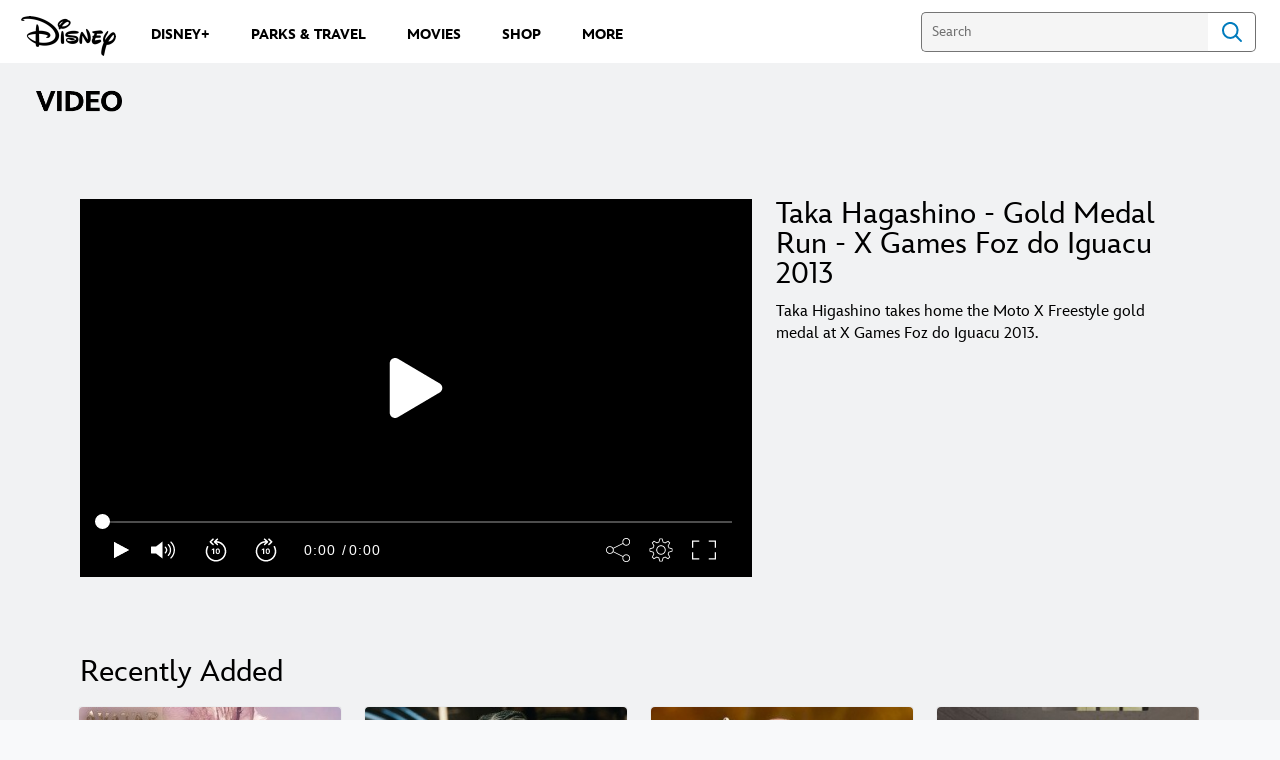

--- FILE ---
content_type: application/x-javascript;charset=utf-8
request_url: https://sw88.go.com/id?d_visid_ver=5.5.0&d_fieldgroup=A&mcorgid=CC0A3704532E6FD70A490D44%40AdobeOrg&mid=02272736603823824665548216084272601223&d_coppa=true&ts=1769410727240
body_size: -45
content:
{"mid":"02272736603823824665548216084272601223"}